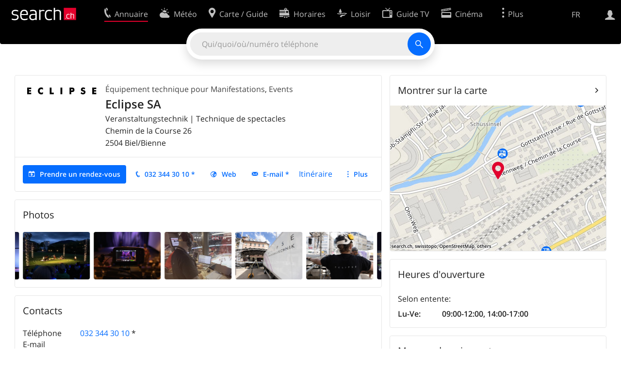

--- FILE ---
content_type: text/html; charset=utf-8
request_url: https://search.ch/tel/biel-bienne/chemin-de-la-course-26/eclipse-sa.fr.html
body_size: 10424
content:
<!DOCTYPE html>
<html lang="fr" class="no-js ua-os-mac">
<head><meta http-equiv="Content-Type" content="text/html; charset=utf-8">
<meta name="description" content="Détails de Eclipse SA à Biel/Bienne (Adresse, E-mail, Page d'accueil)">
<link rel="shortcut icon" href="//search.ch/lib/favicon.ico?c=3">
<title>Eclipse SA, Équipement technique pour Manifestations à Biel/Bienne - search.ch</title>
<script>document.documentElement.className = document.documentElement.className.replace(/(^|\s)no-js(\s|$)/, '$1js$2');</script>
<link rel="stylesheet" href="//search.ch/lib/itjs/?files=fonts.css,searchlib.css,jquery.fancybox.css,tiny-slider.css,searchlib-full.css&amp;c=a74ccbb73a">
<link rel="stylesheet" href="/tel/itjs/?files=tel.css,tel-full.css&amp;c=a1738a995e">
<meta name="viewport" content="initial-scale=1.0, width=device-width, viewport-fit=cover">
<meta name="apple-mobile-web-app-title" content="Eclipse SA, Équipement technique pour Manifestations à Biel/Bienne">
<meta name="theme-color" content="#000">
<meta name="google-adsense-account" content="ca-pub-3914417089986499">
<meta name="referrer" content="origin-when-cross-origin">
<link rel="apple-touch-icon-precomposed" href="//search.ch/lib/images/touch/tel.png">
<meta name="msapplication-TileImage" content="//search.ch/lib/images/touch/tel.png">
<meta name="msapplication-TileColor" content="#e4002c">
<link title="tel.search.ch - L'annuaire" type="application/opensearchdescription+xml" rel="search" href="/tel/opensearch.fr.xml">
<link rel="alternate" hreflang="x-default" title=" " href="https://search.ch/tel/biel-bienne/chemin-de-la-course-26/eclipse-sa">
<link rel="alternate" hreflang="fr" title="fr" href="https://search.ch/tel/biel-bienne/chemin-de-la-course-26/eclipse-sa.fr.html">
<link rel="alternate" hreflang="it" title="it" href="https://search.ch/tel/biel-bienne/chemin-de-la-course-26/eclipse-sa.it.html">
<link rel="alternate" hreflang="en" title="en" href="https://search.ch/tel/biel-bienne/chemin-de-la-course-26/eclipse-sa.en.html">
<link rel="canonical" href="https://search.ch/tel/biel-bienne/chemin-de-la-course-26/eclipse-sa">
<script>window.dataLayer=[{"PageType":"DetailEntry","EntryType":"Business","DetailEntryCity":"Biel\/Bienne","OnlineEntryID":"ITCZRBGkfUEoWVUg2hAFBQ","Category":"Special-event equipment","Ponp":1,"Bookable":true,"Feedbacks":true,"LoginType":"Visitor","Slot":"tel","platform":"web","PageLanguage":"fr"}];</script>
<script>window.kameleoonQueue = window.kameleoonQueue || [];</script>
<script src="https://hm236qt78z.kameleoon.io/kameleoon.js" async fetchpriority="high"></script>
<script type="application/ld+json">{"@context":"https://schema.org/","@type":"LocalBusiness","@id":"https://search.ch/tel/biel-bienne/chemin-de-la-course-26/eclipse-sa.fr.html","address":{"@type":"PostalAddress","streetAddress":"Chemin de la Course 26","addressLocality":"Biel/Bienne","addressRegion":"BE","postalCode":"2504","addressCountry":"CH"},"name":"Eclipse SA","telephone":"+41323443010","image":["https://search.ch/tel/media/108281ee26fea4d7d10eb87e7bda8a07269131d0.jpg/photo-2024-05-23-00-53-56.jpg","https://search.ch/tel/media/bad739f94086af69be3577f159cbad87876ad17f.jpg/bourseauxspectacles2022-81.jpg","https://search.ch/tel/media/4d2055063796f80c75dfb161955340e567e4d270.jpg/ehcb-regie.jpg","https://search.ch/tel/media/015800181f3e50017054eaf71d6060f8f4de56c7.jpg/braderie2022-29.jpg","https://search.ch/tel/media/1314d3697d1554d2faa38c3cb7a5978ca417f83a.jpg/braderie2022-15.jpg","https://search.ch/tel/media/dc365ef51cfbebf3537508052e779d273135fc75.jpg/data.jpg","https://search.ch/tel/media/364cb05e5b36720c00372bb834adb53580f2704a.jpg/dsc-0121.jpg","https://search.ch/tel/media/e0f075ce6286e443f25c296059fd9d9c9e4f810e.jpg/ceeroo.jpg","https://search.ch/tel/media/01807a3b68eaac48f254c61eb91a86e74cd17e19.jpg/drums.jpg","https://search.ch/tel/media/afd3ed6231fd20e7155d1afa1c339010038b2c7c.jpg/dsc-5813.jpg","https://search.ch/tel/media/754bb5f35ff1d089feee9d84706f9f55ed196554.jpg/dscn0614.jpg"]}</script>
</head>
<body class="tel-form-small tel-design2025 sl-lang-fr ux-audit ua-os-mac ua-chrome sl-service-tel sl-service-tel-detail"><div style="position:absolute"><noscript><img class="audit" alt="" style="width:0; height:0; border:0; padding:0" src="//search.ch/audit/NCP/tel/fr/detail"></noscript><script>(new Image()).src = '//search.ch/audit/NCP/tel/fr/detail?d=' + Math.random()</script>
</div>
<div><img class="sl-printonly sl-logo-print" alt="search.ch" src="//search.ch/lib/images/search-logo-print.svg?c=ae4bf65605"><div class="sl-nav-container sl-screenonly"><div class="sl-nav"><div class="sl-nav-inner"><a href="//search.ch/index.fr.html" title="Page d'accueil"><div id="sl-logo" class="sl-logo left"></div>
</a><div class="sl-login-container sl-form" id="sl-profile-badge-container"><a class="sl-profile-badge" href="#sl-login" title="Connexion"><span class="sl-icon-monospace sl-icon-profile"></span></a></div>
<div id="sl-language-selector" class="sl-language-selector-desktop"><div class="sl-language-list"><a href="//search.ch/tel/biel-bienne/chemin-de-la-course-26/eclipse-sa" class="sl_state_link">DE</a><a href="//search.ch/tel/biel-bienne/chemin-de-la-course-26/eclipse-sa.fr.html" class="sl_state_link sl-is-active">FR</a><a href="//search.ch/tel/biel-bienne/chemin-de-la-course-26/eclipse-sa.it.html" class="sl_state_link">IT</a><a href="//search.ch/tel/biel-bienne/chemin-de-la-course-26/eclipse-sa.en.html" class="sl_state_link">EN</a></div>
</div>
<ul class="sl-nav-items-container"><li class="sl-nav-item sl-menu-active" data-moveable title="Annuaire suisse"><a id="sl-menu-link-tel" class="sl-menu-link sl-vertical-center" href="//search.ch/tel/index.fr.html"><span class="sl-icon-monospace sl-icon-service-tel"></span><span class="sl-menu-title">Annuaire</span></a></li><li class="sl-nav-item" data-moveable title=""><a id="sl-menu-link-meteo" class="sl-menu-link sl-vertical-center" href="//search.ch/meteo/index.fr.html"><span class="sl-icon-monospace sl-icon-service-meteo"></span><span class="sl-menu-title">Météo</span></a></li><li class="sl-nav-item" data-moveable title="Carte suisse et guide routier"><a id="sl-menu-link-map" class="sl-menu-link sl-vertical-center" href="//search.ch/map/index.fr.html"><span class="sl-icon-monospace sl-icon-service-map"></span><span class="sl-menu-title">Carte / Guide</span></a></li><li class="sl-nav-item" data-moveable title="Horaires avec les transports publics"><a id="sl-menu-link-oev" class="sl-menu-link sl-vertical-center" href="//search.ch/horaire/index.fr.html"><span class="sl-icon-monospace sl-icon-service-oev"></span><span class="sl-menu-title">Horaires</span></a></li><li class="sl-nav-item" data-moveable title="Loisir"><a id="sl-menu-link-freizeit" class="sl-menu-link sl-vertical-center" href="//search.ch/loisir/index.fr.html"><span class="sl-icon-monospace sl-icon-service-freizeit"></span><span class="sl-menu-title">Loisir</span></a></li><li class="sl-nav-item" data-moveable title="Programme TV"><a id="sl-menu-link-tv" class="sl-menu-link sl-vertical-center" href="//search.ch/tv/index.fr.html"><span class="sl-icon-monospace sl-icon-service-tv"></span><span class="sl-menu-title">Guide TV</span></a></li><li class="sl-nav-item" data-moveable title="Actualité cinéma"><a id="sl-menu-link-kino" class="sl-menu-link sl-vertical-center" href="//search.ch/cine/index.fr.html"><span class="sl-icon-monospace sl-icon-service-kino"></span><span class="sl-menu-title">Cinéma</span></a></li><li class="sl-nav-item" data-moveable title="Rapport de neige pour plus de 200 stations de ski de Suisse"><a id="sl-menu-link-meteo/snow" class="sl-menu-link sl-vertical-center" href="//search.ch/meteo/snow.fr.html"><span class="sl-icon-monospace sl-icon-service-snow"></span><span class="sl-menu-title">Neige</span></a></li><li class="sl-nav-item" data-moveable title="Recherche du Web"><a id="sl-menu-link-web" class="sl-menu-link sl-vertical-center" href="//search.ch/web/index.fr.html"><span class="sl-icon-monospace sl-icon-service-web"></span><span class="sl-menu-title">Web</span></a></li><li class="sl-nav-item" data-moveable title=""><a id="sl-menu-link-app" class="sl-menu-link sl-vertical-center" href="//search.ch/app/index.fr.html"><span class="sl-icon-monospace sl-icon-service-app"></span><span class="sl-menu-title">Apps</span></a></li><li class="sl-nav-item"><a id="sl-more-link" class="sl-menu-link sl-vertical-center" href="#sl-flyout-menu"><span class="sl-icon-monospace sl-icon-more"></span><span class="sl-menu-title">Plus</span></a></li></ul>
<div id="sl-login" class="sl-login-container sl-form"><form method="post" action="//login.search.ch/login.fr.html"><ul class="sl-floatlist"><li class="sl-floatlist-newline spacer"><a class="sl-text-link" href="//login.search.ch/settings/services.fr.html?f=https%3A%2F%2Fsearch.ch%2Ftel%2Fbiel-bienne%2Fchemin-de-la-course-26%2Feclipse-sa.fr.html"><span>Données personnelles »</span></a></li>
<li class="sl-floatlist-newline sl-readtext">Connexion:</li>
<li class="sl-login-input"><input type="text" placeholder="Nom d'utilisateur" name="LoginName" tabindex="1"><div class="sl-form-row-field-action-right sl-icon-clear" style="display:none"></div>
</li>
<li class="sl-login-input"><input type="password" placeholder="Mot de passe" name="Password" tabindex="1"><input type="hidden" name="Token" value="64f021d99da8dd10f59f276cea2d0ab4"><div class="sl-form-row-field-action-right sl-icon-clear" style="display:none"></div>
</li>
<li class="sl-floatlist-newline spacer"><input type="hidden" name="f" value="https://search.ch/tel/biel-bienne/chemin-de-la-course-26/eclipse-sa.fr.html"><input type="submit" class="" value="OK" tabindex="1"></li>
<li><a class="sl-text-link" href="//login.search.ch/register.fr.html?f=https%3A%2F%2Fsearch.ch%2Ftel%2Fbiel-bienne%2Fchemin-de-la-course-26%2Feclipse-sa.fr.html"><span>Enregistrer</span></a></li>
<li class="sl-floatlist-newline spacer"><a class="sl-text-link" href="//login.search.ch/forgotpassword.fr.html?f=https%3A%2F%2Fsearch.ch%2Ftel%2Fbiel-bienne%2Fchemin-de-la-course-26%2Feclipse-sa.fr.html"><span>Oublié le mot de passe</span></a></li>
<li class="sl-floatlist-newline sl-readtext">ou</li>
<li class="sl-floatlist-newline socialbutton"><a rel="nofollow" class="sl-sociallogin-localch sl-text-link sl-button" href="//login.search.ch/login/localch.fr.html?f=https%3A%2F%2Fsearch.ch%2Ftel%2Fbiel-bienne%2Fchemin-de-la-course-26%2Feclipse-sa.fr.html&amp;mode=login&amp;nonce=1769112143ga93e6e976928a6ff39cf350e3746a8f3gecac14640703f7c219b965200a694d7b44c99371f820f4f4670dd564cbba6e09g1d054b88703a1f19ffbac75cc914c828" data-state="{&quot;forward_url&quot;:&quot;https:\/\/search.ch\/tel\/biel-bienne\/chemin-de-la-course-26\/eclipse-sa.fr.html&quot;,&quot;mode&quot;:&quot;login&quot;}" data-nonce="1769112143ga93e6e976928a6ff39cf350e3746a8f3gecac14640703f7c219b965200a694d7b44c99371f820f4f4670dd564cbba6e09g1d054b88703a1f19ffbac75cc914c828"><img class="sl-share-icon" src="//search.ch/lib/images/social/localch.svg?c=141c7389a2" alt=""><span>Connecter avec local.ch</span></a></li>
<li class="sl-floatlist-newline socialbutton"><a rel="nofollow" class="sl-sociallogin-apple sl-text-link sl-button" href="//login.search.ch/login/apple.fr.html?f=https%3A%2F%2Fsearch.ch%2Ftel%2Fbiel-bienne%2Fchemin-de-la-course-26%2Feclipse-sa.fr.html&amp;mode=login&amp;nonce=1769112143ga93e6e976928a6ff39cf350e3746a8f3gecac14640703f7c219b965200a694d7b44c99371f820f4f4670dd564cbba6e09g1d054b88703a1f19ffbac75cc914c828" data-state="{&quot;forward_url&quot;:&quot;https:\/\/search.ch\/tel\/biel-bienne\/chemin-de-la-course-26\/eclipse-sa.fr.html&quot;,&quot;mode&quot;:&quot;login&quot;}" data-nonce="1769112143ga93e6e976928a6ff39cf350e3746a8f3gecac14640703f7c219b965200a694d7b44c99371f820f4f4670dd564cbba6e09g1d054b88703a1f19ffbac75cc914c828"><img class="sl-share-icon" src="//search.ch/lib/images/social/apple.svg?c=ef7e622b8b" alt=""><span>Connecter avec Apple</span></a></li>
<li class="sl-floatlist-newline socialbutton"><a rel="nofollow" class="sl-sociallogin-facebook sl-text-link sl-button" href="//login.search.ch/login/facebook.fr.html?f=https%3A%2F%2Fsearch.ch%2Ftel%2Fbiel-bienne%2Fchemin-de-la-course-26%2Feclipse-sa.fr.html&amp;mode=login&amp;nonce=1769112143ga93e6e976928a6ff39cf350e3746a8f3gecac14640703f7c219b965200a694d7b44c99371f820f4f4670dd564cbba6e09g1d054b88703a1f19ffbac75cc914c828" data-state="{&quot;forward_url&quot;:&quot;https:\/\/search.ch\/tel\/biel-bienne\/chemin-de-la-course-26\/eclipse-sa.fr.html&quot;,&quot;mode&quot;:&quot;login&quot;}" data-nonce="1769112143ga93e6e976928a6ff39cf350e3746a8f3gecac14640703f7c219b965200a694d7b44c99371f820f4f4670dd564cbba6e09g1d054b88703a1f19ffbac75cc914c828"><img class="sl-share-icon" src="//search.ch/lib/images/social/facebook.svg?c=f912f2fa26" alt=""><span>Connecter avec Facebook</span></a></li>
<li class="sl-floatlist-newline socialbutton"><a rel="nofollow" class="sl-sociallogin-google sl-text-link sl-button" href="//login.search.ch/login/google.fr.html?f=https%3A%2F%2Fsearch.ch%2Ftel%2Fbiel-bienne%2Fchemin-de-la-course-26%2Feclipse-sa.fr.html&amp;mode=login&amp;nonce=1769112143ga93e6e976928a6ff39cf350e3746a8f3gecac14640703f7c219b965200a694d7b44c99371f820f4f4670dd564cbba6e09g1d054b88703a1f19ffbac75cc914c828" data-state="{&quot;forward_url&quot;:&quot;https:\/\/search.ch\/tel\/biel-bienne\/chemin-de-la-course-26\/eclipse-sa.fr.html&quot;,&quot;mode&quot;:&quot;login&quot;}" data-nonce="1769112143ga93e6e976928a6ff39cf350e3746a8f3gecac14640703f7c219b965200a694d7b44c99371f820f4f4670dd564cbba6e09g1d054b88703a1f19ffbac75cc914c828"><img class="sl-share-icon" src="//search.ch/lib/images/social/google.svg?c=5ea4cb398a" alt=""><span>Connecter avec Google</span></a></li>
<li class="sl-floatlist-newline socialbutton"><a rel="nofollow" class="sl-sociallogin-linkedin sl-text-link sl-button" href="//login.search.ch/login/linkedin.fr.html?f=https%3A%2F%2Fsearch.ch%2Ftel%2Fbiel-bienne%2Fchemin-de-la-course-26%2Feclipse-sa.fr.html&amp;mode=login&amp;nonce=1769112143ga93e6e976928a6ff39cf350e3746a8f3gecac14640703f7c219b965200a694d7b44c99371f820f4f4670dd564cbba6e09g1d054b88703a1f19ffbac75cc914c828" data-state="{&quot;forward_url&quot;:&quot;https:\/\/search.ch\/tel\/biel-bienne\/chemin-de-la-course-26\/eclipse-sa.fr.html&quot;,&quot;mode&quot;:&quot;login&quot;}" data-nonce="1769112143ga93e6e976928a6ff39cf350e3746a8f3gecac14640703f7c219b965200a694d7b44c99371f820f4f4670dd564cbba6e09g1d054b88703a1f19ffbac75cc914c828"><img class="sl-share-icon" src="//search.ch/lib/images/social/linkedin.svg?c=c1b8d81f93" alt=""><span>Connecter avec LinkedIn</span></a></li>
<li class="sl-floatlist-newline sl-readtext sl-smaller">Veuillez noter que notre nouvelle déclaration relative à la <a href="//search.ch/privacy.fr.html">protection des données</a> ainsi que nos <a href="//search.ch/terms.fr.html">conditions d'utilisation</a> modifiées sont applicables.</li>
</ul>
<!--valid--></form>
</div>
</div>
</div>
<div id="sl-service-form-container" class="sl-screenonly"><div id="tel-forms"><form id="tel-form-simple" action="/tel/index.fr.html" class="tel-search-form"><div class="tel-search"><div class="tel-inputs"><div class="tel-input"><input id="tel-form-simple-all" class="tel-feedback" type="text" name="all" placeholder="Qui/quoi/où/numéro téléphone" data-placeholders="Enterprise et lieu, p.ex. «Migros Lausanne»|Profession et lieu, p.ex. «menuisier Genève»|No de téléphone, p.ex. «0582010541»|Entreprise, p.ex. «localsearch»|Nom et lieu, p.ex. «Peter Mueller Berne»" title="Qui/quoi/où/numéro téléphone" spellcheck="false" autocomplete="off" tabindex="1"><div class="sl-form-row-field-action-right sl-icon-clear" style="display:none"></div>
</div>
</div>
<input type="submit" class="sl-icon-font" title="Rechercher" value="" tabindex="1"></div>
<div class="tel-feedbacks"><div class="tel-feedback-row"><div class="tel-bar-container"><div class="tel-result-bar" style="width:2%"></div>
<span class="tel-result-count">2'069'734</span><span class="tel-result-label">inscriptions</span></div>
</div>
</div>
<div class="tel-toggles"><a id="tel-toggle-extended" href="/tel/extended.fr.html">Recherche avancée</a></div>
<!--valid--></form>
</div>
</div>
</div>
<div class="sl-content sl-cards-container"><div class="tel-detail tel-paid tel-commercial sl-col sl-col-5"><section class="sl-card tel-title tel-detail-title"><div class="sl-card-inner"><div class="sl-card-body"><header><div class="tel-detail-head"><div class="tel-detail-avatar"><a href="http://www.eclipse-net.ch/" data-stats=""><img src="//search.ch/tel/media/229851bc9c0761519f771a4e77df14163556bab5.png/rs/320x320/eclipse-logo2018-eclipse-ntrsp.png" width="160" height="31" alt="Eclipse SA" fetchpriority="high"></a></div>
<div class="tel-detail-baseinfo"><div class="tel-detail-categories"><div class="tel-categories"><span><a href="//search.ch/tel/Biel-Bienne/%C3%89quipement-technique-pour-Manifestations.fr.html">Équipement technique pour Manifestations</a></span>, <span><a href="//search.ch/tel/Biel-Bienne/Events.fr.html">Events</a></span></div>
</div>
<h1>Eclipse SA</h1>
<div class="tel-occupation">Veranstaltungstechnik | Technique de spectacles</div>
<div class="tel-detail-address"><div class="tel-copybutton jonly"><div id="tel-copybutton-notification-1" class="tel-copybutton-notification"></div>
<button class="sl-icon sl-icon-font" title="Copier dans le presse-papiers" data-stats="" data-text="Eclipse%20SA%0AChemin%20de%20la%20Course%2026%0A2504%20Biel%2FBienne" data-buttoncount="1"></button>
</div>
<span class="adr"><span class="street-address">Chemin de la Course 26</span><br>
<span class="tel-zipcity"><span class="postal-code">2504</span> <span class="locality">Biel/Bienne</span><span class="region"></span></span></span><br>
</div>
</div>
</div>
</header>
<nav class="sl-action-nav tel-action-oneline sl-screenonly"><ol><li class="tel-action-oneline-more" style="display:none"><a href="#" class="sl-icon-more">Plus</a></li><li><a class="sl-active tel-lightbox-integration sl-icon-calendar" href="https://booking-widget.services.local.ch/fr/entries/ITCZRBGkfUEoWVUg2hAFBQ/bookings/new?origin=searchch" data-stats="">Prendre un rendez-vous</a></li><li><a class="sl-icon-call" href="tel:+41323443010" data-entrytype="Business" data-ponp="1" data-stats="" title="Appeler">032 344 30 10 *</a></li><li><a class="sl-icon-website" href="http://www.eclipse-net.ch/" data-stats="">Web</a></li><li><a id="tel-email-button0" data-stats="" class="sl-icon-share-email">E-mail *</a>
<script>(function() { var vals = {"e1":"info","e2":"eclipse-net.ch"},a='@' + vals['e2']; a=vals['e1']+a; var elem = document.getElementById('tel-email-button0'); elem.setAttribute('href', 'mailto:' + a.replace(/<[^>]+>/g,'')) })()</script>
</li><li><span>Itinéraire</span></li><li><a class="sl-icon-edit" href="//my.localsearch.ch/profiles/?place_id=ITCZRBGkfUEoWVUg2hAFBQ&amp;locale=fr" title="Modifier inscription" data-stats="">Modifier</a></li></ol>
</nav>
</div>
</div>
</section>
<section class="sl-card sl-carousel-card exact"><div class="sl-card-inner"><header><h2 class="sl-card-header-title">Photos</h2>
</header>
<div class="sl-card-body"><div id="tel-photos-slider" class="sl-card-slider tns-slider tns-carousel tns-subpixel tns-horizontal loading"><div><div><a class="sl-fancybox tns-item" data-fancybox="tel-photos-slider" data-caption="PHOTO-2024-05-23-00-53-56.jpg" href="/tel/media/108281ee26fea4d7d10eb87e7bda8a07269131d0.jpg/photo-2024-05-23-00-53-56.jpg" title="PHOTO-2024-05-23-00-53-56.jpg" rel="tel-photos-slider"><img src="/tel/media/108281ee26fea4d7d10eb87e7bda8a07269131d0.jpg/tn/360x255/tn_photo-2024-05-23-00-53-56.jpg" alt="" fetchpriority="high"></a></div>
</div>
<div><div><a class="sl-fancybox tns-item" data-fancybox="tel-photos-slider" data-caption="BourseAuxSpectacles2022-81.jpg" href="/tel/media/bad739f94086af69be3577f159cbad87876ad17f.jpg/bourseauxspectacles2022-81.jpg" title="BourseAuxSpectacles2022-81.jpg" rel="tel-photos-slider"><img src="/tel/media/bad739f94086af69be3577f159cbad87876ad17f.jpg/tn/360x255/tn_bourseauxspectacles2022-81.jpg" alt="" fetchpriority="high"></a></div>
</div>
<div><div><a class="sl-fancybox tns-item" data-fancybox="tel-photos-slider" data-caption="EHCB_REGIE.png" href="/tel/media/4d2055063796f80c75dfb161955340e567e4d270.jpg/ehcb-regie.jpg" title="EHCB_REGIE.png" rel="tel-photos-slider"><img src="/tel/media/4d2055063796f80c75dfb161955340e567e4d270.jpg/tn/360x255/tn_ehcb-regie.jpg" alt="" fetchpriority="high"></a></div>
</div>
<div><div><a class="sl-fancybox tns-item" data-fancybox="tel-photos-slider" data-caption="Braderie2022-29.jpg" href="/tel/media/015800181f3e50017054eaf71d6060f8f4de56c7.jpg/braderie2022-29.jpg" title="Braderie2022-29.jpg" rel="tel-photos-slider"><img src="/tel/media/015800181f3e50017054eaf71d6060f8f4de56c7.jpg/tn/360x255/tn_braderie2022-29.jpg" alt="" fetchpriority="high"></a></div>
</div>
<div><div><a class="sl-fancybox tns-item" data-fancybox="tel-photos-slider" data-caption="Braderie2022-15.jpg" href="/tel/media/1314d3697d1554d2faa38c3cb7a5978ca417f83a.jpg/braderie2022-15.jpg" title="Braderie2022-15.jpg" rel="tel-photos-slider"><img src="/tel/media/1314d3697d1554d2faa38c3cb7a5978ca417f83a.jpg/tn/360x255/tn_braderie2022-15.jpg" alt="" fetchpriority="high"></a></div>
</div>
<div><div><a class="sl-fancybox tns-item" data-fancybox="tel-photos-slider" data-caption="data.jpg" href="/tel/media/dc365ef51cfbebf3537508052e779d273135fc75.jpg/data.jpg" title="data.jpg" rel="tel-photos-slider"><img src="/tel/media/dc365ef51cfbebf3537508052e779d273135fc75.jpg/tn/360x255/tn_data.jpg" alt="" fetchpriority="high"></a></div>
</div>
<div><div><a class="sl-fancybox tns-item" data-fancybox="tel-photos-slider" data-caption="DSC_0121.jpg" href="/tel/media/364cb05e5b36720c00372bb834adb53580f2704a.jpg/dsc-0121.jpg" title="DSC_0121.jpg" rel="tel-photos-slider"><img src="/tel/media/364cb05e5b36720c00372bb834adb53580f2704a.jpg/tn/360x255/tn_dsc-0121.jpg" alt="" fetchpriority="high"></a></div>
</div>
<div><div><a class="sl-fancybox tns-item" data-fancybox="tel-photos-slider" data-caption="CeeRoo.jpg" href="/tel/media/e0f075ce6286e443f25c296059fd9d9c9e4f810e.jpg/ceeroo.jpg" title="CeeRoo.jpg" rel="tel-photos-slider"><img src="/tel/media/e0f075ce6286e443f25c296059fd9d9c9e4f810e.jpg/tn/360x255/tn_ceeroo.jpg" alt="" fetchpriority="high"></a></div>
</div>
<div><div><a class="sl-fancybox tns-item" data-fancybox="tel-photos-slider" data-caption="Drums.jpg" href="/tel/media/01807a3b68eaac48f254c61eb91a86e74cd17e19.jpg/drums.jpg" title="Drums.jpg" rel="tel-photos-slider"><img src="/tel/media/01807a3b68eaac48f254c61eb91a86e74cd17e19.jpg/tn/360x255/tn_drums.jpg" alt="" fetchpriority="high"></a></div>
</div>
<div><div><a class="sl-fancybox tns-item" data-fancybox="tel-photos-slider" data-caption="DSC_5813.jpg" href="/tel/media/afd3ed6231fd20e7155d1afa1c339010038b2c7c.jpg/dsc-5813.jpg" title="DSC_5813.jpg" rel="tel-photos-slider"><img src="/tel/media/afd3ed6231fd20e7155d1afa1c339010038b2c7c.jpg/tn/360x255/tn_dsc-5813.jpg" alt="" fetchpriority="high"></a></div>
</div>
<div><div><a class="sl-fancybox tns-item" data-fancybox="tel-photos-slider" data-caption="DSCN0614.jpg" href="/tel/media/754bb5f35ff1d089feee9d84706f9f55ed196554.jpg/dscn0614.jpg" title="DSCN0614.jpg" rel="tel-photos-slider"><img src="/tel/media/754bb5f35ff1d089feee9d84706f9f55ed196554.jpg/tn/360x255/tn_dscn0614.jpg" alt="" fetchpriority="high"></a></div>
</div>
</div>
</div>
</div>
</section>
<section class="sl-card"><div class="sl-card-inner"><header><h2 class="sl-card-header-title">Contacts</h2>
</header>
<div class="sl-card-body"><table class="sl-contact-table"><tr><td>Téléphone</td>
<td><span class="sl-nowrap"><a href="tel:+41323443010" title="Appeler" class="value tel-callable" data-entrytype="Business" data-ponp="1" data-stats="">032 344 30 10</a> <span title="* Ne souhaite pas de publicité">*</span></span></td>
</tr>
<tr><td>E-mail</td>
<td class="tel_email"></td>
</tr>
<tr class="sl-screenonly"><td>Lien</td>
<td><a href="http://www.eclipse-net.ch/" data-stats="">www.eclipse-net.ch</a></td>
</tr>
<tr class="sl-screenonly"><td>Social Media</td>
<td><a href="https://www.facebook.com/EclipseVeranstaltungstechnik" data-stats=""><img class="tel-icon-social" src="//search.ch/lib/images/social/facebook.svg" alt="www.facebook.com/..." title="www.facebook.com/..."></a><a href="https://www.linkedin.com/company/eclipse-veranstaltungstechnik" data-stats=""><img class="tel-icon-social" src="//search.ch/lib/images/social/linkedin.svg" alt="www.linkedin.com/..." title="www.linkedin.com/..."></a><a href="https://www.instagram.com/eclipse_veranstaltungstechnik" data-stats=""><img class="tel-icon-social" src="//search.ch/lib/images/social/instagram.svg" alt="www.instagram.com/..." title="www.instagram.com/..."></a></td>
</tr>
<tfoot><tr><td></td>
<td>* Ne souhaite pas de publicité</td>
</tr>
</tfoot>
</table>
</div>
</div>
</section>
<section class="sl-card tel-text"><div class="sl-card-inner"><header><h2 class="sl-card-header-title">Informations</h2>
</header>
<div class="sl-card-body"><p>Nous vous soutenons dans la planification et la réalisation de vos projets​</p> <p>Forte de près de 40 ans d'expérience, Eclipse se positionne en tant qu'entreprise générale spécialisée dans la gestion événementielle et technique. Notre réputation repose sur une vaste expertise, un savoir-faire diversifié et une équipe professionnelle compétente, bilingue,   flexible et motivée.  Au-delà de notre engagement dans l'organisation d'événements, nous opérons également dans des secteurs connexes, offrant des conseils en construction de théâtres, stades, et autres infrastructures, ainsi que dans l'exploitation de systèmes techniques. Nous accordons une importance particulière à un service conseil personnalisé. Notre gamme de services s'étend de la location de projecteurs, d'estrades et d'installations audio à l'assemblage de structures fixes ou temporaires. Nous excellons également dans la gestion de diffusions en direct, ainsi que dans l'organisation et l'exécution d'événements culturels, sportifs ou institutionnels à grande échelle.</p> <p><strong>De A à Z:</strong><br />Que vous ayez une idée claire en tête ou que vous cherchiez à explorer de nouvelles possibilités, Eclipse est là pour vous accompagner. Nous ne nous contentons pas d'exécuter vos concepts, mais nous contribuons également en vous proposant des idées novatrices. Notre équipe s'engage à fournir un budget clair et transparent, garantissant une gestion financière efficace de votre projet. La réussite repose sur une planification minutieuse et nous travaillons en étroite collaboration avec vous pour établir un calendrier détaillé, prenant en compte chaque étape du processus. Notre équipe expérimentée anticipe les besoins potentiels et s’efforce de de prendre en charge même les détails auxquels vous n'auriez peut-être pas pensé. Eclipse transforme vos idées en réalité, offrant une combinaison parfaite d'expertise, de créativité et de professionnalisme.</p></div>
</div>
</section>
<section class="sl-card tel-card-ratings"><div class="sl-card-inner"><header><h2 class="sl-card-header-title">Avis des clients</h2>
</header>
<div class="sl-card-body"><p>Il n'y a pas encore d'avis de clients à propos de Eclipse SA.</p>
<div><ol class="sl-buttons"><li><span>Quelle est votre expérience?</span><a class="sl-button tel-lightbox-integration sl-icon-edit" data-partner="rating" href="//search.ch/tel/rateentry/4aa4d475f478fc4d.fr.html">Évaluer maintenant</a></li>
</ol>
<div></div>
</div>
</div>
</div>
</section>
</div>
<div class="sl-col sl-col-3"><section class="sl-card tel-map"><div class="sl-card-inner"><header class="sl-card-header-with-link"><h2 class="sl-card-header-title"><a class="sl-icon-card-go" href="//search.ch/map/Eclipse-SA,Biel-Bienne,Chemin-de-la-Course-26.fr.html" data-stats="">Montrer sur la carte</a></h2>
</header>
<a href="//search.ch/map/Eclipse-SA,Biel-Bienne,Chemin-de-la-Course-26.fr.html" data-stats=""><div class="sl-map-card-container"><img alt="Chemin de la Course 26, 2504 Biel/Bienne" src="//search.ch/map/emplacement/Biel-Bienne,ch.de-la-Course-26.jpg"></div>
</a></div>
</section>
<section class="sl-card tel-hours"><div class="sl-card-inner"><header><h2 class="sl-card-header-title">Heures d'ouverture</h2>
</header>
<div class="sl-card-body"><h4>Selon entente:</h4>
<table class="tel-hours-table"><tr class="tel-hours-table-active"><td><span class="tel-hours-table-range">Lu-Ve</span>:&nbsp;</td>
<td><span class="tel-hours-table-time">09:00-12:00</span>, <span class="tel-hours-table-time">14:00-17:00</span></td>
</tr>
</table>
</div>
</div>
</section>
<section class="sl-card"><div class="sl-card-inner"><header><h2 class="sl-card-header-title">Moyens de paiement</h2>
</header>
<div class="sl-card-body"><ul class="sl-payment-methods"><li><img src="/tel/images/cas.gif" alt="Au comptant" title="Au comptant"></li>
<li><img src="/tel/images/bil.gif" alt="Facture" title="Facture"></li>
<li><img src="/tel/images/twint.gif" alt="TWINT" title="TWINT"></li>
</ul>
</div>
</div>
</section>
</div>
<div id="tel-overlay-actions"><nav class="sl-action-nav tel-action-oneline sl-screenonly"><ol><li class="tel-action-oneline-more" style="display:none"><a href="#" class="sl-icon-more">Plus</a></li><li><a class="sl-active tel-lightbox-integration sl-icon-calendar" href="https://booking-widget.services.local.ch/fr/entries/ITCZRBGkfUEoWVUg2hAFBQ/bookings/new?origin=searchch" data-stats="">Prendre un rendez-vous</a></li><li><a class="sl-icon-call" href="tel:+41323443010" data-entrytype="Business" data-ponp="1" data-stats="" title="Appeler">032 344 30 10 *</a></li><li><a class="sl-icon-website" href="http://www.eclipse-net.ch/" data-stats="">Web</a></li><li><a id="tel-email-button1" data-stats="" class="sl-icon-share-email">E-mail *</a>
<script>(function() { var vals = {"e1":"info","e2":"eclipse-net.ch"},a='@' + vals['e2']; a=vals['e1']+a; var elem = document.getElementById('tel-email-button1'); elem.setAttribute('href', 'mailto:' + a.replace(/<[^>]+>/g,'')) })()</script>
</li><li><span>Itinéraire</span></li><li><a class="sl-icon-edit" href="//my.localsearch.ch/profiles/?place_id=ITCZRBGkfUEoWVUg2hAFBQ&amp;locale=fr" title="Modifier inscription" data-stats="">Modifier</a></li></ol>
</nav>
</div>
</div>
<div class="sl-footer"><div class="sl-flyout-menu" id="sl-flyout-menu"><div class="sl-more-column"><ul id="sl-more-links-list" class="sl-more-links-list"></ul>
</div>
<div class="sl-footer-column"><ul class="sl-footer-link-list"><li><a href="//www.localsearch.ch/fr/votre-inscription">Votre inscription</a></li>
<li><a href="https://cc.localsearch.ch/?language=fr">Centre clients</a></li>
<li class="sl-no-js-hidden"><a class="sl-start-tour" href="#">Utilisation</a></li>
<li><a href="//search.ch/about.fr.html">Mentions Légales</a></li>
<li><a href="//search.ch/contact.fr.html?s=tel">Contact</a></li>
<li><a href="//search.ch/terms.fr.html">Conditions d’utilisation</a></li>
<li><a href="//search.ch/privacy.fr.html">Protection des données</a></li>
<li><a href="//search.ch/cookiepolicy.fr.html">Politique en matière de cookies</a></li>
<li><a href="javascript:Optanon.ToggleInfoDisplay()">Préférences de cookies</a></li>
<li><a href="//api.search.ch/index.fr.html">Développeurs</a></li>
</ul>
</div>
</div>
</div>
</div>
<script>window.trace += "e";; var env = {"telid":"4aa4d475f478fc4d","niceurl":"\/tel\/biel-bienne\/chemin-de-la-course-26\/eclipse-sa.fr.html","fav_secret":"1769112143gd569458d49c73d5d4fc27c392d2b6e2ag9f7821c791af6af60e7f29f8eb9cadf66fc170daecd808084cbb2456b080c4a3ge62b7774e8be939670ceb66d18606fdb","is_favorite":false,"t":{"tel_fav_buttonafter_add":"Retirer des favoris","tel_fav_buttonafter_delete":"Aux favoris","tel_entries":"inscriptions","tel_entry":"inscription","tel_unknown_inaccurate":"inconnue\/non précise","tel_copybutton_success":"Copié dans le presse-papiers."},"tel_feedbackurl":"\/tel\/feedback.fr.json","feedbackfields":{"name":"N","misc":"M","strasse":"S","ort":"O","kanton":"K","tel":"T","was":"A","wo":"W","privat":"P","firma":"F","iquery":"Q","all":"E"},"lang":"fr","audit_url":"\/\/search.ch\/audit\/CP\/tel\/fr\/detail","lib_url":"\/\/search.ch\/lib\/","page":"detail","bench":1,"servertype":"live","services_onedomain":["app","freizeit","freizeit","loisir","libero","leisure","kino","kino","cine","cine","kino","map","maps","route","velo","bici","bike","fahrrad","meteo","oev","fahrplan","horaire","orario","timetable","route","snow","tel","tv","web","lib","mapgen","portal","routebackend","test","alarm","billy","clips","dofta","envis","hulda","inbyn","jubla","kura","norbo","oxel","pugg","qvart","rusig","trotsig","uldum","vaken","wilse","xaxig","yucca","zita","akut","boren","charm","dimma","devel","twin"],"service_path":"tel","ua":{"os":"mac","osversion":"10.15.7","apptype":false,"appversion":0,"full":true},"T":{"sl_locateme_denied":"Vous ne nous avez pas autorisé à retrouver votre emplacement actuel.","sl_locateme_error":"Impossible de déterminer l'emplacement actuel.","sl_locateme_retry":"Réinitialiser ma position","sl_share_page":"Partager la page"},"post":0};; new Image().src = "//search.ch/lib/sizes.gif?w=" + window.innerWidth + "&h=" + window.innerHeight + "&r=" + (window.devicePixelRatio ? window.devicePixelRatio : 1) + "&f=" + window.getComputedStyle(document.querySelector("html")).getPropertyValue("font-size"); window.onerror = function (errmsg, file, line, column, errorObj) {
	var stack = errorObj && errorObj.stack ? errorObj.stack : "";
	var errstr = typeof errmsg !== 'string' ? 'event keys:' + Object.keys(errmsg).join() : errmsg;
	var el = document.activeElement;
	var typing = el && (el.tagName.toLowerCase() == 'input' && el.type == 'text' || el.tagName.toLowerCase() == 'textarea');
	if (!typing && !window.sl_noretry && errstr.match(/SyntaxError/) && !window.location.href.match(/retry=/) && !env.post)
		window.location.replace(window.location.href + (window.location.search ? "&retry=2" : "?retry=2"))
	else if (!window.sl_errurl)
		window.sl_errurl = (new Image()).src = ("/tel/itjs/error.gif?errmsg=" + encodeURIComponent(errstr) + "&file=" + encodeURIComponent(file) + "&line=" + line + "&column=" + column + "&trace=" + window.trace.substr(9) + "&gotjs=" + encodeURIComponent(window.it_gotjs) + '&stack=' + encodeURIComponent(stack)).substr(0, 3900);
	
}
window.trace += "E";</script>
<script src="/tel/itjs/?files=jquerybuild.js,sl_core.js,sl.js,nav-full.js,service-form.js,geo.js,overlay.js,sl_sortable.js,jquery.fancybox.js,tiny-slider.min.js,sl_state.js,tel-common.js,tel-full.js,fbpreloadall.js&amp;c=9d189e3360"></script>
<script>window.trace += "l";
			
			if (!("$" in window) && !window.location.href.match(/retry=/) && !env.post)
				window.location.replace(window.location.href + (window.location.search ? "&retry=1" : "?retry=1"));
			else
			$(document).ready(function () {
				window.sl_noretry = 1;
				$(document).on("click",".sl-banner .sl-icon-close", function() {
					$(this).closest(".sl-banner").animate({ height:0, padding:0 }, { duration:100, complete: function () { $(this).remove(); } })
						.find(".sl_bv").each(function() { new Image().src = "//search.ch/lib/images/0.gif?r=" + Math.random() + "&banner_close=" + this.id})
				});
				if ($(window).height() < 900 || $(window).width() < 1000)
					$(".sl-banner .sl-card-body, .sl-banner-brandingday").each(function() {
						var img = $(this).find("#embedad0,iframe,img");
						var imgwidth = img.width();
						var imgheight = img.height();
						var scale = 0;
						var origin = "top";
						if (imgwidth > $(window).width())
						{
							scale = ($(window).width() - 28) / imgwidth;
							origin = "top left";
						}
						if (scale)
						{
							var h = $(this).height() * scale;
							$(this).css({ "transform-origin":origin, transform:"scale(" + scale + ")", height:h + 10 });	// 2*5 pixel padding => + 10
							if ($(this).is("td"))
								$(this).closest("table").height(h).find("tr,td,td div").height(h);
						}
					});
			(function () {
			var scaleImg = function () {
				var
					vh = $(window).height() * .9,
					vw = $(window).width() * .7,
					va = vw/vh,
					h = this.height,
					w = this.width,
					a = w/h;

				if (w < vw && h < vh) {
					if (a < va) {
						this.height = vh;
						this.width = vh/h * w;
					} else {
						this.height = vw/w * h;
						this.width = vw;
					}
				}
			};
			$(".sl-fancybox").fancybox({
				closeExisting: true,
				loop: true,
				transitionEffect: "slide",
				afterLoad: scaleImg,
				buttons: [ "zoom", "close" ]
			});
			})();
			
				if (location.pathname != env.niceurl && "history" in window && "replaceState" in history)
					history.replaceState("state" in history ? history.state : null, "", env.niceurl);
			;search_state_init();
$('#tel-photos-slider').children().length && tns({
				container: '#tel-photos-slider',
				controls: false,
				nav: false,
				touch: true,
				mouseDrag: true,
				preventScrollOnTouch:true, // https://github.com/ganlanyuan/tiny-slider/issues/370
				useLocalStorage:false,
				fixedWidth: false,
				slideBy: 1,
				gutter: 8,
				edgePadding: 16,
				items: 5,
				autoplay: true,
				loop: true,
				controls: false,
				controlsText: ["\ue607","\ue60e"],
				autoplayButtonOutput: false,
				onInit: function(tns) {
					$('#tel-photos-slider').removeClass('loading').closest('.tns-outer').toggleClass('active', tns.slideCount > tns.items);
				}
			});});window.trace += "L";</script>
<script>$(function() {
			$(".sl-start-tour").on("click", function(e) {
				var startTour = function () {
					try { hopscotch.startTour({"id":"search-tour","i18n":{"nextBtn":"Apr\u00e8s","prevBtn":"Avant","doneBtn":"Quitter le tour","closeTooltip":" "},"steps":[{"placement":"bottom","width":250,"zindex":10001,"xOffset":"center","arrowOffset":"center","showCloseButton":true,"showPrevButton":true,"showNextButton":true,"target":"#tel-form-simple-all:visible","content":"Saisissez votre recherche ici."}]}) } catch(e) {}
				};

				e.preventDefault();
				if ($(".sl-flyout-menu").hasClass("open"))
					$("#sl-more-link").trigger("click");	// Close menu

				if ("hopscotch" in window)
					startTour();
				else {
					$("<link>").appendTo("head").attr({
						type: "text/css",
						rel: "stylesheet",
						href: U("/itjs/hopscotch.css")
					});

					$.getScript(U("/itjs/hopscotch.min.js"), function() { setTimeout(startTour, 100) });
				}

				new Image().src = "//search.ch/lib/tours.gif?service=tel_full&t=" + Math.floor(Date.now() / 1000);
			});
			try {
				if (window.location.href.match(/(\?|&)tour=1($|&)/) || hopscotch.getState() !== null)
					$(".sl-start-tour").first().trigger("click");
			} catch(e) {}
		})</script>
<section class="sl-card sl-overlay sl-overlay-card sl-overlay-card-small" id="sl-overlay-onefield-actions"><div class="sl-card-inner"><header><h2 class="sl-card-header-title"><span><a class="sl-overlay-button sl-overlay-prev sl-icon-prev" href="javascript:history.back()"></a><a class="sl-overlay-button sl-overlay-close sl-icon-close sl-action-show close-overlay-onefield" data-show="" href="#"></a><span class="tel-overlay-title">Donnez-nous votre avis sur la recherche avancée.<br>
Qu’est-ce qui a bien fonctionné et que pouvons-nous améliorer ? Des exemples concrets nous aident à nous améliorer !</span></span></h2>
</header>
<div class="sl-card-body"><form action="/tel/api/feedback.fr.json" method="post" class="sl-form"><input type="hidden" name="secret" value="1769112142g34fa2eb095a342e2810ca5cd3edbd946geb993b30c7c7b540a79468860fe1f0dabd3d478773045dea2a3efa2e425723b6g9f0243a267881233c34d5abf34b6c375"><input type="hidden" name="id" value="onefield"><textarea name="body" placeholder="N'hésitez pas à nous faire part de vos expériences. Plus vous nous donnerez de détails, mieux ce sera."></textarea>
<input type="email" name="email" placeholder="E-mail (optionnel)" tabindex="1"><ul class="sl-flexlist"><li><input type="submit" value="Envoyer le feedback" class="sl-active" disabled tabindex="1"></li>
<li><a class="sl-button" href="#">Annuler</a></li>
</ul>
<!--valid--></form>
</div>
</div>
</section>
<section class="sl-card sl-overlay sl-overlay-card sl-overlay-card-small" id="sl-overlay-design-actions"><div class="sl-card-inner"><header><h2 class="sl-card-header-title"><span><a class="sl-overlay-button sl-overlay-prev sl-icon-prev" href="javascript:history.back()"></a><a class="sl-overlay-button sl-overlay-close sl-icon-close sl-action-show close-overlay-design" data-show="" href="#"></a><span class="tel-overlay-title">Nous apprécierions votre retour d'information. Dites-nous ce que vous pensez de l'expérience de recherche.<br>
Qu’est-ce qui a bien fonctionné et que pouvons-nous améliorer ? Des exemples concrets nous aident à nous améliorer !
</span></span></h2>
</header>
<div class="sl-card-body"><form action="/tel/api/feedback.fr.json" method="post" class="sl-form"><input type="hidden" name="secret" value="1769112142g34fa2eb095a342e2810ca5cd3edbd946g56db63622bb595d192a5f32c18b9a8d1cb40064167bb58108e7218df86412c1fg998ffe9b133d93d88c24593284023e2c"><input type="hidden" name="id" value="design"><textarea name="body" placeholder="N'hésitez pas à nous faire part de vos expériences. Plus vous nous donnerez de détails, mieux ce sera."></textarea>
<input type="email" name="email" placeholder="E-mail (optionnel)" tabindex="1"><ul class="sl-flexlist"><li><input type="submit" value="Envoyer le feedback" class="sl-active" disabled tabindex="1"></li>
<li><a class="sl-button" href="#">Annuler</a></li>
</ul>
<!--valid--></form>
</div>
</div>
</section>
</body>
</html>


--- FILE ---
content_type: image/svg+xml
request_url: https://search.ch/lib/images/social/instagram.svg
body_size: -16
content:
<svg xmlns="http://www.w3.org/2000/svg" aria-label="Instagram" role="img" viewBox="0 0 512 512"><linearGradient id="gradient" x1="0" x2="0" y1="0" y2="1"><stop offset="0" style="stop-color:#E09B3D"/><stop offset="0.3" style="stop-color:#C74C4D"/><stop offset="0.6" style="stop-color:#C21975"/><stop offset="1" style="stop-color:#7024C4"/></linearGradient><rect width="512" height="512" rx="15%" fill="url(#gradient)"/><g stroke="#fff" stroke-width="36"><rect width="364" height="364" x="74" y="74" rx="92" fill="transparent"/><circle cx="256" cy="256" r="85" fill="transparent"/></g><circle cx="362" cy="150" r="24" fill="#fff"/></svg>
